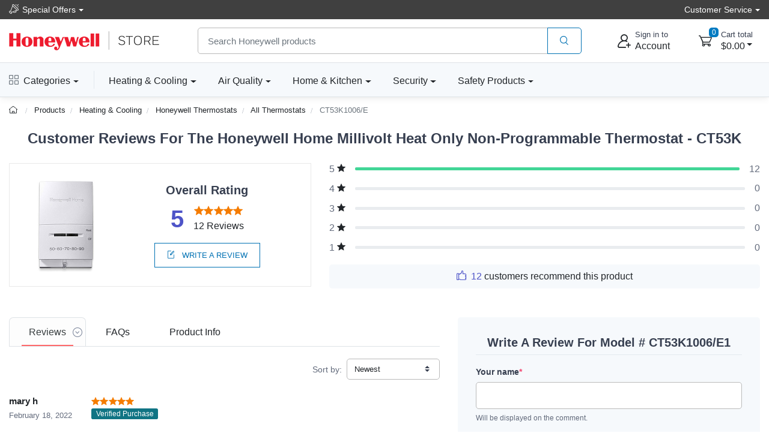

--- FILE ---
content_type: text/html; charset=UTF-8
request_url: https://www.honeywellstore.com/store/products/reviews/CT53K1006/E
body_size: 20757
content:
<!DOCTYPE html>
<html lang="en">
<head>
    
<meta charset="utf-8">
<meta name="viewport" content="width=device-width, initial-scale=1, maximum-scale=5">

<link rel="icon" sizes="48x48" type="image/x-icon" href="/favicon.ico">
<link rel="icon" type="image/png" sizes="16x16" href="/images/favicon-16.png">
<link rel="icon" type="image/png" sizes="32x32" href="/images/favicon-32.png">
<link rel="icon" type="image/png" sizes="192x192" href="/images/favicon-192.png">
<link rel="apple-touch-icon" sizes="180x180" href="/images/favicon-180.png">

<link rel="preload" href="https://fonts.googleapis.com/css?family=Rubik:300,400,500,700&display=swap" as="style">
<link rel="preload" href="/assets/css/style.min.css" as="style">

<link rel="stylesheet" href="/store/assets/css/bootstrap.min.css">
<link rel="stylesheet" media="screen" id="main-styles" href="/store/assets/css/theme.min.css?v=251204">
<link href="https://fonts.googleapis.com/css?family=Rubik:300,400,500,700&display=swap" rel="stylesheet">

<!-- Google tag (gtag.js) -->
<script async src="https://www.googletagmanager.com/gtag/js?id=G-R9FWGBT2YJ"></script>
<script nonce="">
	window.dataLayer = window.dataLayer || [];
	function gtag(){dataLayer.push(arguments);}
	gtag('js', new Date());	

	gtag('config', 'G-R9FWGBT2YJ', {
		'cookie_flags': 'SameSite=None;Secure'
	});
</script>

<link href="/manifest.json" rel="manifest"/>
<meta name="theme-color" content="#ee3124"/>
<link rel="stylesheet" media="screen" id="site-styles" href="/assets/css/style.min.css">	
    <title>CT53K1006/E1 Reviews: Honeywell Home Millivolt Heat Only…</title>
    <meta name="description" content="Customer reviews and ratings on the Honeywell Home CT53K1006 Millivolt Heat Only Thermostat, Non Programmable from Honeywell Store.">
    <meta name="keywords" content="CT53K1006/E1 reviews">
    <link rel="canonical" href="https://www.honeywellstore.com/store/products/reviews/CT53K1006/E" />
</head>

<body>


<header class="box-shadow-sm">
    <!-- Topbar-->
    <div class="topbar topbar-hcs bg-hcs">
        <div class="container">
				<div class="topbar-text text-nowrap dropdown">
					<a class="topbar-link dropdown-toggle" href="#" data-toggle="dropdown"><i class="czi-loudspeaker mt-n1"></i>Special Offers</a>
                    <ul class="dropdown-menu">
                        <li><a class="dropdown-item" href="/store/coupon-code-sale/"><i class="czi-lable text-muted mr-2"></i>10% Off Your Next Order</a></li>
						<li><a class="dropdown-item" href="/store/category/honyeywell-smart-lighting.htm"><i class="czi-delivery text-muted mr-2"></i>Free Shipping - Smart Lights</a></li>
						<li><a class="dropdown-item" href="/store/category/portable-air-conditioners.htm"><i class="czi-delivery text-muted mr-2"></i>Free Shipping - Air Conditioners</a></li>
						<li><a class="dropdown-item" href="/store/category/refrigerators.htm"><i class="czi-delivery text-muted mr-2"></i>Free Shipping - Refrigerators</a></li>
						<div class="dropdown-divider"></div>
						<div class="dropdown-item text-center"><a class="btn btn-sm btn-primary w-100" href="/store/deals/">Item's On Sale Today</a></div>
                    </ul>
                </div>
            <div class="ml-3 text-nowrap">
                <div class="topbar-text dropdown">
					<a class="topbar-link dropdown-toggle" href="#" data-toggle="dropdown"><span class="d-none d-md-inline-block">Customer Service</span><span class="d-md-none">Help</span></a>
                    <ul class="dropdown-menu dropdown-menu-right">
                        <li><a class="dropdown-item" href="/store/customer-service/order/"><i class="czi-location text-muted mr-2"></i>Order Tracking</a></li>
                        <li><a class="dropdown-item" href="/store/volume-pricing-request-form/"><i class="czi-coins text-muted mr-2"></i>Volume/Bulk Discounts</a></li>
						<li><a class="dropdown-item" href="/store/customer-service/returns-and-refunds.htm"><i class="czi-currency-exchange text-muted mr-2"></i>Return Policy</a></li>
						<li><a class="dropdown-item" href="/store/customer-service/shipping-and-delivery.htm"><i class="czi-delivery text-muted mr-2"></i>Shipping & Delivery</a></li>
						<li><a class="dropdown-item" href="/store/customer-service/sales-and-payments.htm"><i class="czi-printer text-muted mr-2"></i>Order Processing</a></li>
						<div class="dropdown-divider"></div>
						<li><a class="dropdown-item" href="/store/customer-service/contact-us.htm"><i class="czi-support text-muted mr-2"></i>Contact Us</a></li>
						<div class="dropdown-divider"></div>
						<div class="dropdown-item text-center">
							<a class="btn btn-sm btn-primary w-100" href="/store/customer-service/">Help Center</a>
						</div>
                    </ul>
                </div>
            </div>
        </div>
    </div>
    <!-- Main Bar -->
     <!-- Main Bar -->
    <div class="navbar-sticky bg-light">
        <div class="navbar navbar-expand-md navbar-light">
            <div class="container header-nav">
                <!-- Logo -->
               <a class="navbar-brand header-logo order-md-0 order-1 py-2" href="/"><img width="250" height="32" src="/images/header-logo.png" alt="the official Honeywell brand store"></a>
                <!-- Search Bar -->
                <div class="search-bar order-2">
                    <form id="frmHeaderSearch" class="input-group" method="post">
                        <input class="form-control" type="text" id="txtHeaderSearch" name="search" placeholder="Search Honeywell products">
                        <div class="input-group-append">
                            <button id="btnHeaderSearch" class="btn btn-outline-primary" type="button" aria-label="product search"><i class="czi-search"></i></button>
                        </div>
                    </form>
                </div>		
                <!-- Account/Cart -->
				<button class="navbar-toggler" type="button" data-toggle="collapse" data-target="#navbarCollapse" aria-label="expand navigation"><span class="navbar-toggler-icon"></span></button>
				<a class="navbar-tool navbar-stuck-toggler" href="#">
					<span class="navbar-tool-tooltip">Expand menu</span>
					<div class="navbar-tool-icon-box"><i class="navbar-tool-icon czi-menu"></i></div>
				</a>
				
					<button class="navbar-tool btn text-left p-0 order-3 linkLogin" type="button" aria-label="sign in to account">
						<div class="navbar-tool-icon-box"><i class="navbar-tool-icon czi-add-user"></i></div>
						<div class="navbar-tool-text ml-n1 d-none d-sm-block"><small>Sign in to</small>Account</div>
					</button>

				
				<!-- Cart Dropdown -->
				<div class="navbar-tool dropdown ml-3 ml-lg-4 d-none d-md-flex order-4" id="divCartDropdown">
					<a class="navbar-tool-icon-box dropdown-toggle" href="/store/cart/">
						<span class="navbar-tool-label cart-count">0</span>
						<i class="navbar-tool-icon czi-cart"></i>
					</a>
					<a class="navbar-tool-text ml-1" href="/store/cart/">
						<small>Cart total</small>
						<span class="cart-total">$0.00</span>
					</a>
					<!-- Cart dropdown-->
					<div class="dropdown-menu dropdown-menu-right p-0">
						<div id="divCartContents"></div>
					</div>

				</div>
            </div>
        </div>
        <div class="navbar navbar-expand-md navbar-light navbar-stuck-menu">
            <div class="container">
			<div class="collapse navbar-collapse" id="navbarCollapse">
			<!-- All Categories menu-->
			<ul class="navbar-nav mega-nav pr-lg-2 mr-lg-4 d-none d-lg-block">
				<li class="nav-item dropdown">
					<a class="nav-link hcs-hlink dropdown-toggle pl-0" href="#" data-toggle="dropdown"><i class="czi-view-grid mr-2"></i>Categories</a>
					<div class="dropdown-menu px-2 pl-0 pb-4">
						<div class="d-flex flex-wrap flex-lg-nowrap">
							<div class="mega-dropdown-column pt-4 px-3">
								<div class="widget widget-links">
									<h6 class="font-size-base">Heating & Cooling</h6>
									<ul class="widget-list">
										<li class="widget-list-item"><a class="widget-list-link" href="/store/category/fans.htm">Fans</a></li>
										<li class="widget-list-item"><a class="widget-list-link" href="/store/category/honeywell-ceiling-fans.htm">Ceiling Fans</a></li>
										<li class="widget-list-item"><a class="widget-list-link" href="/store/category/heaters.htm">Heaters</a></li>
										<li class="widget-list-item"><a class="widget-list-link" href="/store/category/thermostats.htm">Thermostats</a></li>
										<li class="widget-list-item"><a class="widget-list-link" href="/store/category/air-coolers.htm">Air Coolers</a></li>
										<li class="widget-list-item"><a class="widget-list-link" href="/store/category/portable-air-conditioners.htm">Air Conditioners</a></li>
									</ul>
								</div>
							</div>
							<div class="mega-dropdown-column pt-4 px-3">
								<div class="widget widget-links">
								  <h6 class="font-size-base">Air Quality</h6>
								  <ul class="widget-list">
									  <li class="widget-list-item"><a class="widget-list-link" href="/store/category/air-purifiers.htm">Air Purifiers</a></li>
									  <li class="widget-list-item"><a class="widget-list-link" href="/store/category/hepa-air-purifiers.htm">HEPA Air Purifiers</a></li>
									  <li class="widget-list-item"><a class="widget-list-link" href="/store/category/humidifiers.htm">Humidifiers</a></li>
									  <li class="widget-list-item"><a class="widget-list-link" href="/store/category/dehumidifiers.htm">Dehumidifiers</a></li>
								  </ul>
								</div>
							</div>
							<div class="mega-dropdown-column pt-4 px-3">
								<div class="widget widget-links">
								  <h6 class="font-size-base">Genuine Honeywell Filters</h6>
								  <ul class="widget-list">
									  <li class="widget-list-item"><a class="widget-list-link" href="/store/category/air-purifier-filters.htm">Air Purifier Filters</a></li>
									  <li class="widget-list-item"><a class="widget-list-link" href="/store/category/humidifier-filters.htm">Humidifier Filters</a></li>
									  <li class="widget-list-item"><a class="widget-list-link" href="/store/category/furnace-hvac-filters.htm">Furnace HVAC Filters</a></li>
									  <li class="widget-list-item"><a class="widget-list-link" href="/store/category/filters-and-accessories.htm">All Air Filters</a></li>
								  </ul>
								</div>
							</div>
							<div class="mega-dropdown-column p-3">
								<a class="d-block" href="/store/category/filters-and-accessories.htm"><img src="/images/header-honeywell-air-filter-replacement.jpg" alt="honeywell replacement filters" loading="lazy"></a>
							</div>
						</div>
						<div class="d-flex flex-wrap flex-lg-nowrap">
							<div class="mega-dropdown-column pt-4 px-3">
								<div class="widget widget-links">
								  <h6 class="font-size-base">Home & Kitchen</h6>
								  <ul class="widget-list">
									  <li class="widget-list-item"><a class="widget-list-link" href="/store/category/refrigerators.htm">Refrigerators</a></li>
									  <li class="widget-list-item"><a class="widget-list-link" href="/store/category/freezers.htm">Freezers</a></li>
									  <li class="widget-list-item"><a class="widget-list-link" href="/store/category/wine-cooler-refrigerators.htm">Wine Coolers</a></li>
									  <li class="widget-list-item"><a class="widget-list-link" href="/store/category/can-cooler-refrigerators.htm">Beverage Can Coolers</a></li>	  
								  </ul>
								</div>
							</div>
							<div class="mega-dropdown-column pt-4 px-3">
								<div class="widget widget-links">
								  <h6 class="font-size-base">Lighting & Bulbs</h6>
								  <ul class="widget-list">
									  <li class="widget-list-item"><a class="widget-list-link" href="/store/category/honyeywell-smart-lighting.htm">Smart Lighting</a></li>
									  <li class="widget-list-item"><a class="widget-list-link" href="/store/category/programmable-light-switch-timers.htm">Light Switch Timers</a></li>
								  </ul>
								</div>
							</div>							
							<div class="mega-dropdown-column pt-4 px-3">
								<div class="widget widget-links">
								  <h6 class="font-size-base">Generator Maintenance</h6>
								  <ul class="widget-list">
									  <li class="widget-list-item"><a class="widget-list-link" href="/store/category/standby-generator-maintenance-kits.htm">Maintenance Kits</a></li>
								  </ul>
								</div>
							</div>
							<div class="mega-dropdown-column pt-4 px-3">
								<div class="widget widget-links">
								  <h6 class="font-size-base">Floor Care</h6>
								  <ul class="widget-list">
									  <li class="widget-list-item"><a class="widget-list-link" href="/store/category/honeywell-cordless-vacuum-cleaners.htm">Cordless Vacuums</a></li>
									  <li class="widget-list-item"><a class="widget-list-link" href="/store/category/honeywell-floor-cleaners.htm">Floor Cleaners</a></li>
									  <li class="widget-list-item"><a class="widget-list-link" href="/store/category/water-alarm.htm">Water Alarms</a></li>
								  </ul>
								</div>
							</div>
						</div>
						<div class="d-flex flex-wrap flex-lg-nowrap">
							<div class="mega-dropdown-column pt-4 px-3">
								<div class="widget widget-links">
								  <h6 class="font-size-base">Safes & Shredders</h6>
								  <ul class="widget-list">
									  <li class="widget-list-item"><a class="widget-list-link" href="/store/category/cash-boxes-and-portable-security-safes.htm">Cash & Portable Safes</a></li>
									  <li class="widget-list-item"><a class="widget-list-link" href="/store/category/fire-and-water-safes.htm">Fire & Waterproof Safes</a></li>
									  <li class="widget-list-item"><a class="widget-list-link" href="/store/category/honeywell-steel-security-safes.htm">Steel Security Safes</a></li>
									  <li class="widget-list-item"><a class="widget-list-link" href="/store/category/safes.htm">All Safes</a></li>
									  <li class="widget-list-item"><a class="widget-list-link" href="/store/category/shredders.htm">Shredders</a></li>
								  </ul>
								</div>
							</div>
							<div class="mega-dropdown-column pt-4 px-3">
								<div class="widget widget-links">
								  <h6 class="font-size-base">Door Locks & Accessories</h6>
								  <ul class="widget-list">
									  <li class="widget-list-item"><a class="widget-list-link" href="/store/category/door-chimes.htm">Door Chimes</a></li>
									  <li class="widget-list-item"><a class="widget-list-link" href="/store/category/honeywell-door-hardware-doorknobs.htm">Door Knobs</a></li>
									  <li class="widget-list-item"><a class="widget-list-link" href="/store/category/honeywell-door-hardware-levers-handlesets.htm">Door Levers & Handles</a></li>
									  <li class="widget-list-item"><a class="widget-list-link" href="/store/category/door-hardware-deadbolts.htm">Deadbolts</a></li>
								  </ul>
								</div>
							</div>
							<div class="mega-dropdown-column pt-4 px-3">
								<div class="widget widget-links">
								  <h6 class="font-size-base">Safety Products</h6>
								  <ul class="widget-list">
									  <li class="widget-list-item"><a class="widget-list-link" href="/store/category/eye-protection.htm">Eye Protection</a></li>
									  <li class="widget-list-item"><a class="widget-list-link" href="/store/category/hearing-protection-earmuffs-and-earbuds.htm">Hearing Protection</a></li>
									  <li class="widget-list-item"><a class="widget-list-link" href="/store/category/head-and-face-protection-helmets-face-masks.htm">Head & Face Protection</a></li>
									  <li class="widget-list-item"><a class="widget-list-link" href="/store/category/honeywell-personal-protective-gear.htm">Personal Protective Gear</a></li>
									  <li class="widget-list-item"><a class="widget-list-link" href="/store/category/honeywell-respiratory-protection-face-masks.htm">Respiratory Protection</a></li>
									  <li class="widget-list-item"><a class="widget-list-link" href="/store/category/personal-protective-equipment-ppe-honeywell.htm">PPE & Safety Kits</a></li>
								  </ul>
								</div>
							</div>
							<div class="mega-dropdown-column pt-4 px-3">
								<div class="widget widget-links">
								  <h6 class="font-size-base">Head & Face Protection</h6>
								  <ul class="widget-list">
									  <li class="widget-list-item"><a class="widget-list-link" href="/store/category/facemasks-and-dust-masks.htm">Facemasks</a></li>
									  <li class="widget-list-item"><a class="widget-list-link" href="/store/category/safety-glasses.htm">Safety Glasses</a></li>
									  <li class="widget-list-item"><a class="widget-list-link" href="/store/category/respirators-and-gas-masks.htm">Respirators</a></li>
									  <li class="widget-list-item"><a class="widget-list-link" href="/store/category/safety-earmuffs-and-headphones.htm">Earmuffs</a></li>
								  </ul>
								</div>
							</div>
						</div>
					</div>
				</li>
				</ul>
				<!-- Top Category menu-->
				<ul class="navbar-nav product-nav">
					<li class="nav-item dropdown">
						<a class="nav-link hcs-hlink dropdown-toggle pl-md-0" href="/store/categories/heating-and-cooling.htm" data-toggle="dropdown">Heating & Cooling</a>
						<div class="dropdown-menu p-0">
							<div class="d-flex flex-wrap flex-md-nowrap">
								<div class="mega-dropdown-column p-3">
									<div class="widget widget-links">
										<ul class="widget-list">
											<li class="widget-list-item"><a class="widget-list-link" href="/store/category/fans.htm">Fans</a></li>
											<li class="widget-list-item"><a class="widget-list-link" href="/store/category/heaters.htm">Heaters</a></li>
											<li class="widget-list-item"><a class="widget-list-link" href="/store/category/thermostats.htm">Thermostats</a></li>
											<li class="widget-list-item"><a class="widget-list-link" href="/store/category/honeywell-ceiling-fans.htm">Ceiling Fans</a></li>
											<li class="widget-list-item"><a class="widget-list-link" href="/store/category/air-coolers.htm">Portable Air Coolers</a></li>
											<li class="widget-list-item"><a class="widget-list-link" href="/store/category/portable-air-conditioners.htm">Portable Air Conditioners</a></li>
										</ul>
									</div>
								</div>
								<div class="mega-dropdown-promo m-3">
									<a href="/store/products/honeywell-x8s-smart-thermostat-x8vwf7w.htm">
										<img width="250" height="195" src="/images/header-honeywell-thermostat.jpg" class="rounded" alt="honeywell home thermostat" loading="lazy">
									</a>
								</div>
							</div>
						</div>
					</li>
					<li class="nav-item dropdown">
						<a class="nav-link hcs-hlink dropdown-toggle" href="/store/categories/home-air-quality.htm" data-toggle="dropdown">Air Quality</a>
						<div class="dropdown-menu hide-h6 p-0">
							<div class="d-flex flex-wrap flex-md-nowrap">
								<div class="mega-dropdown-column p-3">
									<div class="widget widget-links">
										<h6 class="font-size-base">Air Purifiers</h6>
										<ul class="widget-list">
											<li class="widget-list-item"><a class="widget-list-link" href="/store/category/air-purifiers.htm">Air Purifiers</a></li>
											<li class="widget-list-item"><a class="widget-list-link" href="/store/category/air-purifier-filters.htm">Air Purifier Filters</a></li>
										</ul>
									</div>
									<hr/>
									<div class="widget widget-links">
										<h6 class="font-size-base">Air Filters</h6>
										<ul class="widget-list">
											<li class="widget-list-item"><a class="widget-list-link" href="/store/category/furnace-hvac-filters.htm">Furnace Filters</a></li>
										</ul>
									</div>
								</div>
								  <div class="mega-dropdown-column p-3">
									  <div class="widget widget-links">
										<h6 class="font-size-base">Humidifiers</h6>
										<ul class="widget-list">
											<li class="widget-list-item"><a class="widget-list-link" href="/store/category/humidifiers.htm">Humidifiers</a></li>
											<li class="widget-list-item"><a class="widget-list-link" href="/store/category/humidifier-filters.htm">Humidifier Filters</a></li>
										</ul>
									</div>
									<hr/> 
									<div class="widget widget-links">
										<h6 class="font-size-base">Dehumidifiers</h6>
										<ul class="widget-list">
											<li class="widget-list-item"><a class="widget-list-link" href="/store/category/dehumidifiers.htm">Dehumidifiers</a></li>
										</ul>
									</div>
								  </div>
								<div class="mega-dropdown-promo m-3">
									<a href="/store/products/designer-series-cool-mist-humidifier-hul430b.htm">
										<img width="250" height="220" src="/images/header-honeywell-cool-mist-humidifier.jpg" class="rounded" alt="honeywell humidifier and filter" loading="lazy">
									</a>										
								</div>
							</div>
						</div>
					</li>
					<li class="nav-item dropdown">
						<a class="nav-link hcs-hlink dropdown-toggle" href="#" data-toggle="dropdown">Home & Kitchen</a>
						<div class="dropdown-menu p-0">
							<div class="d-flex flex-wrap flex-md-nowrap">
								<div class="mega-dropdown-column p-3">
									<div class="widget widget-links">
										<h6 class="font-size-base">Appliances</h6>
										<ul class="widget-list">
											<li class="widget-list-item"><a class="widget-list-link" href="/store/category/refrigerators.htm">Refrigerators</a></li>
											<li class="widget-list-item"><a class="widget-list-link" href="/store/category/freezers.htm">Freezers</a></li>
											<li class="widget-list-item"><a class="widget-list-link" href="/store/category/wine-cooler-refrigerators.htm">Wine Coolers</a></li>
											<li class="widget-list-item"><a class="widget-list-link" href="/store/category/can-cooler-refrigerators.htm">Beverage Can Coolers</a></li>
											<li class="widget-list-item"><a class="widget-list-link" href="/store/category/water-alarm.htm">Water Alarms</a></li>
											<li class="widget-list-item"><a class="widget-list-link" href="/store/category/vacuums-and-floor-cleaners.htm">Vacuums</a></li>											
										</ul>
									</div>
								</div>
								<div class="mega-dropdown-promo m-3">
									<div class="widget widget-links mt-4 mt-md-0">
										<h6 class="font-size-base">Lighting & Bulbs</h6>
										<ul class="widget-list">
											<li class="widget-list-item"><a class="widget-list-link" href="/store/category/honyeywell-smart-lighting.htm">Desk & Floor Lights</a></li>
											<li class="widget-list-item"><a class="widget-list-link" href="/store/category/programmable-light-switch-timers.htm">Light Switch Timers</a></li>
										</ul>
									</div>
								</div>
								<div class="mega-dropdown-column p-3">
										<a class="d-inline-block" href="/store/products/honeywell-office-table-lamp-gray-hwt-h01g.htm">
										<img width="250" height="250" src="/images/header-honeywell-smart-lights.jpg" class="rounded" alt="honeywell desk table and floor lights" loading="lazy">
									</a>
								</div>
							</div>							
						</div>
					</li>
					<li class="nav-item dropdown">
						<a class="nav-link hcs-hlink dropdown-toggle" href="#" data-toggle="dropdown">Security</a>
						<div class="dropdown-menu dropdown-menu-right p-0">
							<div class="d-flex flex-wrap flex-md-nowrap">
								<div class="mega-dropdown-column order-lg-3 p-3">
									<div class="widget widget-links">
										<h6 class="font-size-base">Safes & Shredders</h6>
										<ul class="widget-list">
											<li class="widget-list-item"><a class="widget-list-link" href="/store/category/cash-boxes-and-portable-security-safes.htm">Cash & Portable Safes</a></li>
											<li class="widget-list-item"><a class="widget-list-link" href="/store/category/fire-and-water-safes.htm">Fire & Waterproof Safes</a></li>
											<li class="widget-list-item"><a class="widget-list-link" href="/store/category/honeywell-steel-security-safes.htm">Steel Security Safes</a></li>
											<li class="widget-list-item"><a class="widget-list-link" href="/store/category/safes.htm">All Safes</a></li>
											<li class="widget-list-item"><a class="widget-list-link" href="/store/category/shredders.htm">Shredders</a></li>	
										</ul>
									</div>
									<hr/>
									<div class="widget widget-links mt-4 mt-md-0">
									<h6 class="font-size-base">Security Lighting</h6>
										<ul class="widget-list">
											<li class="widget-list-item"><a class="widget-list-link" href="/store/category/programmable-light-switch-timers.htm">Light Switch Timers</a></li>
										</ul>
									</div>										
								</div>
								<div class="mega-dropdown-column order-lg-2 p-3">
									<div class="widget widget-links">
										<h6 class="font-size-base">Door Locks & Accessories</h6>
										<ul class="widget-list">
											<li class="widget-list-item"><a class="widget-list-link" href="/store/category/door-chimes.htm">Door Chimes</a></li>
											<li class="widget-list-item"><a class="widget-list-link" href="/store/category/honeywell-door-hardware-doorknobs.htm">Door Knobs</a></li>
											<li class="widget-list-item"><a class="widget-list-link" href="/store/category/honeywell-door-hardware-levers-handlesets.htm">Door Levers & Handles</a></li>
											<li class="widget-list-item"><a class="widget-list-link" href="/store/category/door-hardware-deadbolts.htm">Deadbolts</a></li>
										</ul>
									</div>
									<hr/>
									<div class="widget widget-links mt-4 mt-md-0">
										<h6 class="font-size-base">Backup Generators</h6>
										<ul class="widget-list">
											<li class="widget-list-item"><a class="widget-list-link" href="/store/category/standby-generator-maintenance-kits.htm">Maintenance Kits</a></li>
										</ul>
									</div>
								</div>
								<div class="mega-dropdown-promo order-lg-1 m-3">
									<a href="/store/category/fire-and-water-safes.htm">
										<img width="250" height="170" src="/images/honeywell-header-fire-and-water-safe.jpg" class="rounded" alt="honeywell fire safe" loading="lazy">
									</a>
									<hr/>
									<a href="/store/products/plug-in-wireless-doorbell-with-strobe-light-3-series-rdwl313p.htm">
										<img width="250" height="170" src="/images/honeywell-header-wifi-door-bell.jpg" class="rounded" alt="honeywell door chime bell" loading="lazy">
									</a>
								</div>
							</div>
						</div>
					</li>
					<li class="nav-item dropdown">
						<a class="nav-link hcs-hlink dropdown-toggle" href="#" data-toggle="dropdown">Safety Products</a>
						<div class="dropdown-menu dropdown-menu-right p-0">
							<div class="d-flex flex-wrap flex-md-nowrap">
								<div class="mega-dropdown-column p-3 order-lg-3">
									<div class="widget widget-links">
										<a href="/store/category/eye-protection.htm"><h6 class="font-size-base">Eye Protection</h6></a>
										<ul class="widget-list">
											<li class="widget-list-item"><a class="widget-list-link" href="/store/category/safety-glasses.htm">Safety Glasses</a></li>
											<li class="widget-list-item"><a class="widget-list-link" href="/store/category/safety-goggles.htm">Safety Googles</a></li>
											<li class="widget-list-item"><a class="widget-list-link" href="/store/category/reading-glasses.htm">Reading Glasses</a></li>
											<li class="widget-list-item"><a class="widget-list-link" href="/store/category/safety-glasses-accessories.htm">Accessories</a></li>
										</ul>
									</div>	
									<hr/>
									<div class="widget widget-links mt-4 mt-md-0">	
										<a href="/store/category/hearing-protection-earmuffs-and-earbuds.htm"><h6 class="font-size-base">Hearing Protection</h6></a>
										<ul class="widget-list">											
											<li class="widget-list-item"><a class="widget-list-link" href="/store/category/safety-earmuffs-and-headphones.htm">Earmuffs</a></li>
											<li class="widget-list-item"><a class="widget-list-link" href="/store/category/safety-earplugs.htm">Earplugs</a></li>
											<li class="widget-list-item"><a class="widget-list-link" href="/store/category/hearing-protection-accessories.htm">Accessories</a></li>
										</ul>
									</div>
								</div>
								<div class="mega-dropdown-column p-3 order-lg-2">
									<div class="widget widget-links">
										<a href="/store/category/head-and-face-protection-helmets-face-masks.htm"><h6 class="font-size-base">Head & Face Protection</h6></a>
										<ul class="widget-list">											
											<li class="widget-list-item"><a class="widget-list-link" href="/store/category/safety-faceshields.htm">Faceshields</a></li>
											<li class="widget-list-item"><a class="widget-list-link" href="/store/category/safety-helmets-and-hard-hats.htm">Hats & Helmets</a></li>
											<li class="widget-list-item"><a class="widget-list-link" href="/store/category/respirators-and-gas-masks.htm">Masks</a></li>
											<li class="widget-list-item"><a class="widget-list-link" href="/store/category/honeywell-personal-protective-gear.htm">Personal Gear</a></li>
										</ul>										
									</div>	
									<hr/>
									<div class="widget widget-links mt-4 mt-md-0">
										<a href="/store/category/honeywell-respiratory-protection-face-masks.htm"><h6 class="font-size-base">Respiratory Protection</h6></a>
										<ul class="widget-list">
											<li class="widget-list-item"><a class="widget-list-link" href="/store/category/facemasks-and-dust-masks.htm">Facemasks</a></li>
											<li class="widget-list-item"><a class="widget-list-link" href="/store/category/respirators-and-gas-masks.htm">Respirators</a></li>
											<li class="widget-list-item"><a class="widget-list-link" href="/store/category/respirator-filters-and-cartridges.htm">Respirator Filters</a></li>
											<li class="widget-list-item"><a class="widget-list-link" href="/store/category/personal-protective-equipment-ppe-honeywell.htm">PPE & Safety Kits</a></li>
										</ul>
									</div>
								</div>
								<div class="mega-dropdown-promo order-lg-1 m-3">
									<a href="/store/products/honeywell-shooting-sports-impact-series-electronic-earmuffs-r-01526.htm">
										<img width="250" height="170" src="/images/header-howard-leight-shooting-earmuff.jpg" class="rounded" alt="howard leight shooting range ear muffs" loading="lazy">
									</a>
									<hr/>
									<a href="/store/products/honeywell-performance-safety-eyewear-eye-protection-glasses-rws-51025.htm">
										<img width="250" height="170" src="/images/header-honywell-premium-safety-eyeware.jpg" class="rounded" alt="honeywell industrial safety eye ware" loading="lazy">
									</a>
								</div>							
							</div>
						</div>
					</li>
				</ul>
				</div>
			</div>
        </div>
    </div>
</header>

<div class="modal fade" id="dlgLogin" tabindex="-1" role="dialog">
    <div class="modal-dialog modal-dialog-centered" role="document">
        <div class="modal-content">
            <div class="modal-header">
                <ul class="nav nav-tabs card-header-tabs" role="tablist" aria-label="Account sign in or sign up">
                    <li class="nav-item">
                        <a class="nav-link active" href="#frmLogin" data-toggle="tab" role="tab" aria-selected="true" aria-controls="frmLogin">
                            <i class="czi-unlocked mr-2 mt-n1"></i>Sign in
                        </a>
                    </li>
                    <li class="nav-item">
                        <a class="nav-link" href="#divAccountInfo" data-toggle="tab" role="tab" aria-selected="false" aria-controls="divAccountInfo">
                            <i class="czi-add-user mr-2 mt-n1"></i>Info
                        </a>
                    </li>
                </ul>
                <button class="close" type="button" data-dismiss="modal" aria-label="Close">
                    <span aria-hidden="true">&times;</span>
                </button>
            </div>

            <div class="modal-body tab-content py-4">
                <form class="needs-validation tab-pane fade show active" novalidate id="frmLogin" role="tabpanel">
                    <div class="form-group">
                        <label for="txtLoginEmail">Email address</label>
                        <input class="form-control" type="email" id="txtLoginEmail" name="e" required autocomplete="username">
                        <div class="invalid-feedback">Please enter a valid email address.</div>
                    </div>
                    <div class="form-group hideForgot">
                        <label for="txtLoginPass">Password</label>
                        <div class="password-toggle">
                            <input class="form-control" type="password" id="txtLoginPass" name="p" required autocomplete="current-password">
                            <label class="password-toggle-btn">
                                <input class="custom-control-input" type="checkbox" name="show-password-toggle"><i class="czi-eye password-toggle-indicator"></i><span class="sr-only">Show password</span>
                            </label>
                        </div>
                    </div>
                    <div class="hideForgot">
                        <div class="form-group d-flex flex-wrap justify-content-between">
                            <div class="custom-control custom-checkbox mb-2">
                                <input class="custom-control-input" type="checkbox" id="si-remember">
                                <label class="custom-control-label" for="si-remember">Remember me</label>
                            </div>
                            <button id="linkForgot" class="btn btn-link font-size-sm p-0 mb-2" type="button">Forgot password?</button>
                        </div>
                    </div>
                    <div id="divLoginForgotPass" class="alert alert-warning d-none">
                        Enter your Email address above, and we will send you an email with a link to reset your password.
                    </div>
                    <input class="noseeum" autocomplete="off" type="text" name="url" aria-label="not in use" tabindex="-1">
                    <div id="divLoginError" class="alert alert-danger m-b-0 d-none"></div>
                    <button id="btnLogin" class="btn btn-primary btn-block btn-shadow" type="button">Sign in</button>
                    <button id="btnResetPass" class="btn btn-primary btn-block btn-shadow d-none" type="button">Send Email</button>
                </form>

                <div class="tab-pane font-size-md fade" id="divAccountInfo" role="tabpanel">
					<div class="h6">Creating an account is easy:</div>
					<p>When checking out, simply select the "New Customer" option. All you need to get started is a valid email address and a secure password of your choosing. After your purchase is complete, your account will be created, and you will immediately gain all the benefits of being an account holder. If you have previously placed an order with us as a guest, you can try using the "Forgot Password" feature under the "Sign In" tab.</p>
					<div class="h6">Benefits of having an account:</div>
					<ul>
						<li>Real-time status updates on all your orders and returns.</li>
						<li>Ability to view detailed order history.</li>
						<li>Eligibility to enroll in subscription items for recurring discounts.</li>
						<li>Access to more store features and quicker customer support.</li>
						<li>Connection to a dedicated sales representative if placing bulk orders.</li>
					</ul>
					<hr>
					<div class="h6">Manage your account settings:</div>
						<ul>
							<li>Update your email address and password.</li>
							<li>Unsubscribe from email promotions.</li>
							<li>Manage item subscriptions.</li>
							<li>Delete your account and remove your information.</li>
						</ul>
					<div class="cs-alert">We respect your privacy and are committed to protecting any personal information you may provide us through our Website. View our <a href="/store/privacy-policy/">privacy policy</a> for more info.</div>
                </div>
            </div>
        </div>
    </div>
</div>
<div class="breadcrumb-nav" aria-label="breadcrumb">
	<div class="container">
		<ul class="breadcrumb container" id="crumbs">
			<li class="breadcrumb-item">
				<a href="/" title="Return to Home"><i class="czi-home"></i></a>
			</li>
			<li class="breadcrumb-item" id="breadcrumb_trail">
				<a href="/store/categories/honeywell-products.htm" title="">Products</a>
			</li>
			<li class="breadcrumb-item" id="">
				<a href="/store/categories/heating-and-cooling.htm" title="">Heating &amp; Cooling</a>
			</li><li class="breadcrumb-item" id="">
				<a href="/store/categories/home-thermostats.htm" title="">Honeywell Thermostats</a>
			</li><li class="breadcrumb-item" id="">
				<a href="/store/category/thermostats.htm" title="">All Thermostats</a>
			</li><li class="breadcrumb-item active" aria-current="page">
				<a id="breadcrumb_thispage" href="/store/products/honeywell-standard-millivolt-heat-manual-thermostat.htm" title="">CT53K1006/E</a>
			</li>
		</ul>
	</div>	
</div>
<div class="container page-content">
	<h1 class="h3 text-center mb-4">Customer Reviews For The Honeywell Home Millivolt Heat Only Non-Programmable Thermostat - CT53K</h1>

	<div id="reviews">
		<div class="row justify-content-center align-items-center">
			<div class="col-sm-7 col-md-6 col-lg-5 mb-4">
				<div class="card justify-content-center">
					<div class="row card-body no-gutters align-items-center text-center p-2 p-md-3">
						<div class="col-4 my-2">
							<a href="https://www.honeywellstore.com/store/products/honeywell-standard-millivolt-heat-manual-thermostat.htm">
								<img width="170" height="170" src="/store/images/products/thumbnails/honeywell-yct53k1003-standard-millivolt-heat-manual-thermostat.jpg" alt="CT53K1006/E reviews">
							</a>
						</div>
						<div class="col-8 my-2">		
							<h2 class="h5">Overall Rating</h2>
							<div class="d-flex align-items-center justify-content-center">
								<div class="h1 text-accent mb-0 mr-3" style="font-size:2.5rem;">
									5								</div>
								<div class="d-inline-block">
									<div class="starqueue"><span class="fa fa-star czi-star-filled" aria-hidden="true"></span><span class="fa fa-star czi-star-filled" aria-hidden="true"></span><span class="fa fa-star czi-star-filled" aria-hidden="true"></span><span class="fa fa-star czi-star-filled" aria-hidden="true"></span><span class="fa fa-star czi-star-filled" aria-hidden="true"></span></div>
									<div class="">12 Reviews</div>
								</div>	
							</div>	
							<div class="mt-3">
								<a href="#wreview" class="btn btn-sm btn-outline-primary"><i class="czi-edit mr-2"></i> Write a review</a>
							</div>
						</div>
					</div>
				</div>
			</div>
			<div class="col-sm-5 col-md-6 col-lg-7 mb-4">
				<div class="d-flex align-items-center mb-2">
					<div class="text-nowrap mr-3">
						<span class="d-inline-block align-middle text-muted">5</span><i class="czi-star-filled font-size-sm ml-1"></i>
					</div>
					<div class="w-100">
						<div class="progress" style="height: 5px;">
							<div class="progress-bar bg-success" role="progressbar" aria-label="5 Star Review Count" aria-valuemin="0" aria-valuemax="100"
								 style="width: 100%;" aria-valuenow="100"></div>
						</div>
					</div><span class="text-muted ml-3">12</span>
				</div>
				<div class="d-flex align-items-center mb-2">
					<div class="text-nowrap mr-3">
						<span class="d-inline-block align-middle text-muted">4</span><i class="czi-star-filled font-size-sm ml-1"></i>
					</div>
					<div class="w-100">
						<div class="progress" style="height: 5px;">
							<div class="progress-bar" role="progressbar" aria-label="4 Star Review Count" aria-valuemin="0" aria-valuemax="100"
								 style="width: 0%; background-color: #a7e453;" aria-valuenow="0"></div>
						</div>
					</div><span class="text-muted ml-3">0</span>
				</div>
				<div class="d-flex align-items-center mb-2">
					<div class="text-nowrap mr-3">
						<span class="d-inline-block align-middle text-muted">3</span><i class="czi-star-filled font-size-sm ml-1"></i>
					</div>
					<div class="w-100">
						<div class="progress" style="height: 5px;">
							<div class="progress-bar" role="progressbar" aria-label="3 Star Review Count" aria-valuemin="0" aria-valuemax="100"
								 style="width: 0%; background-color: #ffda75;" aria-valuenow="0"></div>
						</div>
					</div><span class="text-muted ml-3">0</span>
				</div>
				<div class="d-flex align-items-center mb-2">
					<div class="text-nowrap mr-3">
						<span class="d-inline-block align-middle text-muted">2</span><i class="czi-star-filled font-size-sm ml-1"></i>
					</div>
					<div class="w-100">
						<div class="progress" style="height: 5px;">
							<div class="progress-bar" role="progressbar" aria-label="2 Star Review Count" aria-valuemin="0" aria-valuemax="100"
								 style="width: 0%; background-color: #fea569;" aria-valuenow="0"></div>
						</div>
					</div><span class="text-muted ml-3">0</span>
				</div>
				<div class="d-flex align-items-center mb-3">
					<div class="text-nowrap mr-3">
						<span class="d-inline-block align-middle text-muted">1</span><i class="czi-star-filled font-size-sm ml-1"></i>
					</div>
					<div class="w-100">
						<div class="progress" style="height: 5px;">
							<div class="progress-bar bg-danger" role="progressbar" aria-label="1 Star Review Count" aria-valuemin="0" aria-valuemax="100"
								 style="width: 0%;" aria-valuenow="0"></div>
						</div>
					</div><span class="text-muted ml-3">0</span>
				</div>
				<div class="text-center bg-secondary p-2 rounded-lg"><span class="text-accent"><i class="czi-thumb-up mr-2"></i>12</span> customers recommend this product</div>
			</div>
		</div>
		<div class="row justify-content-center mt-4">
			<div class="col-md-7">
								<ul class="nav product-tabs nav-tabs" role="tablist">
					<li class="nav-item" role="tab">
						<a href="#TabReviews" class="nav-link active" data-toggle="tab">Reviews</a>
					</li>
										<li class="nav-item" role="tab">
						<a href="#TabFaqs" class="nav-link" data-toggle="tab">FAQs</a>
					</li>
										<li class="nav-item" role="tab">
						<a href="#TabProductinfo" class="nav-link" data-toggle="tab"><span class="d-none d-sm-inline">Product</span> Info</a>
					</li>
				</ul>
				<div class="tab-content">
					<div class="tab-pane fade show active" id="TabReviews" role="tabpanel">
						<div class="d-flex justify-content-end pb-4">
							<div class="form-inline flex-nowrap">
								<label class="text-muted text-nowrap mr-2 d-none d-sm-block" for="selSort">Sort by:</label>
								<select class="custom-select custom-select-sm" id="selSort">
									<option value="new">Newest</option>
									<option value="old">Oldest</option>
									<option value="verif">Verified Purchases</option>
									<option value="high">High rating</option>
									<option value="low">Low rating</option>
								</select>
							</div>
						</div>
						<div id="divReviews">
						
<div class="product-review pb-4 mb-4 border-bottom">
    <div class="d-flex align-items-center mb-3">
        <div class="media media-ie-fix align-items-center mr-4 pr-2">
            <div class="media-body">
                <div class="font-size-md font-weight-bold">mary h</div>
                <span class="font-size-ms text-muted">February 18, 2022</span>
            </div>
        </div>
        <div>
            <div class="star-rating starqueue">
                <span class="fa fa-star czi-star-filled" aria-hidden="true"></span><span class="fa fa-star czi-star-filled" aria-hidden="true"></span><span class="fa fa-star czi-star-filled" aria-hidden="true"></span><span class="fa fa-star czi-star-filled" aria-hidden="true"></span><span class="fa fa-star czi-star-filled" aria-hidden="true"></span>            </div>
            <div>
                				<span class="badge badge-info align-top mr-2">Verified Purchase</span>
                			</div>
        </div>
    </div>
	<div class="font-size-md font-weight-bold mb-2"></div>
    <p class="font-size-md mb-2">It worked great for our  Stardance Natural Vent  Gas   Heater
</p>

    </div>


<div class="product-review pb-4 mb-4 border-bottom">
    <div class="d-flex align-items-center mb-3">
        <div class="media media-ie-fix align-items-center mr-4 pr-2">
            <div class="media-body">
                <div class="font-size-md font-weight-bold">Brion Narimatsu</div>
                <span class="font-size-ms text-muted">January 31, 2021</span>
            </div>
        </div>
        <div>
            <div class="star-rating starqueue">
                <span class="fa fa-star czi-star-filled" aria-hidden="true"></span><span class="fa fa-star czi-star-filled" aria-hidden="true"></span><span class="fa fa-star czi-star-filled" aria-hidden="true"></span><span class="fa fa-star czi-star-filled" aria-hidden="true"></span><span class="fa fa-star czi-star-filled" aria-hidden="true"></span>            </div>
            <div>
                				<span class="badge badge-info align-top mr-2">Verified Purchase</span>
                			</div>
        </div>
    </div>
	<div class="font-size-md font-weight-bold mb-2">Honeywell CT53K1006/E Standard Millivolt Heat Manual Thermostat</div>
    <p class="font-size-md mb-2">Instructions easy to follow. Product looks good and works verry well.</p>

    </div>


<div class="product-review pb-4 mb-4 border-bottom">
    <div class="d-flex align-items-center mb-3">
        <div class="media media-ie-fix align-items-center mr-4 pr-2">
            <div class="media-body">
                <div class="font-size-md font-weight-bold">Santo Carbonaro</div>
                <span class="font-size-ms text-muted">November 30, 2020</span>
            </div>
        </div>
        <div>
            <div class="star-rating starqueue">
                <span class="fa fa-star czi-star-filled" aria-hidden="true"></span><span class="fa fa-star czi-star-filled" aria-hidden="true"></span><span class="fa fa-star czi-star-filled" aria-hidden="true"></span><span class="fa fa-star czi-star-filled" aria-hidden="true"></span><span class="fa fa-star czi-star-filled" aria-hidden="true"></span>            </div>
            <div>
                				<span class="badge badge-info align-top mr-2">Verified Purchase</span>
                			</div>
        </div>
    </div>
	<div class="font-size-md font-weight-bold mb-2">Excellent Product</div>
    <p class="font-size-md mb-2">I tried several big box stores and no luck. Finally found what I needed and my gas fireplace was operating 10 minutes after it got here.</p>

    </div>


<div class="product-review pb-4 mb-4 border-bottom">
    <div class="d-flex align-items-center mb-3">
        <div class="media media-ie-fix align-items-center mr-4 pr-2">
            <div class="media-body">
                <div class="font-size-md font-weight-bold">Walter Hynson</div>
                <span class="font-size-ms text-muted">September 22, 2020</span>
            </div>
        </div>
        <div>
            <div class="star-rating starqueue">
                <span class="fa fa-star czi-star-filled" aria-hidden="true"></span><span class="fa fa-star czi-star-filled" aria-hidden="true"></span><span class="fa fa-star czi-star-filled" aria-hidden="true"></span><span class="fa fa-star czi-star-filled" aria-hidden="true"></span><span class="fa fa-star czi-star-filled" aria-hidden="true"></span>            </div>
            <div>
                				<span class="badge badge-info align-top mr-2">Verified Purchase</span>
                			</div>
        </div>
    </div>
	<div class="font-size-md font-weight-bold mb-2">pellet stove thermostat</div>
    <p class="font-size-md mb-2">I ordered the unit from honeywell as an add on to my existing pellet stove as we had been using the manual controls which drove me crazy,The install was very easy however the instructions were just a little bit off as there is no antipacitor in this model which was reason to call the help line however my pellet stove dealer set me right none needed and the unit is installed and working fine.</p>

    </div>


<div class="product-review pb-4 mb-4 border-bottom">
    <div class="d-flex align-items-center mb-3">
        <div class="media media-ie-fix align-items-center mr-4 pr-2">
            <div class="media-body">
                <div class="font-size-md font-weight-bold">Valerii Lozytskyi</div>
                <span class="font-size-ms text-muted">January 20, 2020</span>
            </div>
        </div>
        <div>
            <div class="star-rating starqueue">
                <span class="fa fa-star czi-star-filled" aria-hidden="true"></span><span class="fa fa-star czi-star-filled" aria-hidden="true"></span><span class="fa fa-star czi-star-filled" aria-hidden="true"></span><span class="fa fa-star czi-star-filled" aria-hidden="true"></span><span class="fa fa-star czi-star-filled" aria-hidden="true"></span>            </div>
            <div>
                				<span class="badge badge-info align-top mr-2">Verified Purchase</span>
                			</div>
        </div>
    </div>
	<div class="font-size-md font-weight-bold mb-2">Great item!</div>
    <p class="font-size-md mb-2">Fast delivery and helpful customer service!</p>

    </div>


<div class="product-review pb-4 mb-4 border-bottom">
    <div class="d-flex align-items-center mb-3">
        <div class="media media-ie-fix align-items-center mr-4 pr-2">
            <div class="media-body">
                <div class="font-size-md font-weight-bold">Don Cook</div>
                <span class="font-size-ms text-muted">November 26, 2019</span>
            </div>
        </div>
        <div>
            <div class="star-rating starqueue">
                <span class="fa fa-star czi-star-filled" aria-hidden="true"></span><span class="fa fa-star czi-star-filled" aria-hidden="true"></span><span class="fa fa-star czi-star-filled" aria-hidden="true"></span><span class="fa fa-star czi-star-filled" aria-hidden="true"></span><span class="fa fa-star czi-star-filled" aria-hidden="true"></span>            </div>
            <div>
                				<span class="badge badge-info align-top mr-2">Verified Purchase</span>
                			</div>
        </div>
    </div>
	<div class="font-size-md font-weight-bold mb-2">Replacement thermostat</div>
    <p class="font-size-md mb-2">Easy to use, was a replacement for my other thermostat that the cover was removed from wall and chewed up by my pooch. I now have a protective cover over the new Honeywell</p>

    </div>


<div class="product-review pb-4 mb-4 border-bottom">
    <div class="d-flex align-items-center mb-3">
        <div class="media media-ie-fix align-items-center mr-4 pr-2">
            <div class="media-body">
                <div class="font-size-md font-weight-bold">Francis Landry</div>
                <span class="font-size-ms text-muted">November 14, 2019</span>
            </div>
        </div>
        <div>
            <div class="star-rating starqueue">
                <span class="fa fa-star czi-star-filled" aria-hidden="true"></span><span class="fa fa-star czi-star-filled" aria-hidden="true"></span><span class="fa fa-star czi-star-filled" aria-hidden="true"></span><span class="fa fa-star czi-star-filled" aria-hidden="true"></span><span class="fa fa-star czi-star-filled" aria-hidden="true"></span>            </div>
            <div>
                				<span class="badge badge-info align-top mr-2">Verified Purchase</span>
                			</div>
        </div>
    </div>
	<div class="font-size-md font-weight-bold mb-2">So far so good</div>
    <p class="font-size-md mb-2">The thermostat I ordered works fine so far. Very satisfied thank you.</p>

    </div>


<div class="product-review pb-4 mb-4 border-bottom">
    <div class="d-flex align-items-center mb-3">
        <div class="media media-ie-fix align-items-center mr-4 pr-2">
            <div class="media-body">
                <div class="font-size-md font-weight-bold">Raymond Braun</div>
                <span class="font-size-ms text-muted">December 14, 2018</span>
            </div>
        </div>
        <div>
            <div class="star-rating starqueue">
                <span class="fa fa-star czi-star-filled" aria-hidden="true"></span><span class="fa fa-star czi-star-filled" aria-hidden="true"></span><span class="fa fa-star czi-star-filled" aria-hidden="true"></span><span class="fa fa-star czi-star-filled" aria-hidden="true"></span><span class="fa fa-star czi-star-filled" aria-hidden="true"></span>            </div>
            <div>
                				<span class="badge badge-info align-top mr-2">Verified Purchase</span>
                			</div>
        </div>
    </div>
	<div class="font-size-md font-weight-bold mb-2">Camp Cabins</div>
    <p class="font-size-md mb-2">Work well with our units!! Thanks!</p>

    </div>


<div class="product-review pb-4 mb-4 border-bottom">
    <div class="d-flex align-items-center mb-3">
        <div class="media media-ie-fix align-items-center mr-4 pr-2">
            <div class="media-body">
                <div class="font-size-md font-weight-bold">William Henriksen</div>
                <span class="font-size-ms text-muted">December 10, 2018</span>
            </div>
        </div>
        <div>
            <div class="star-rating starqueue">
                <span class="fa fa-star czi-star-filled" aria-hidden="true"></span><span class="fa fa-star czi-star-filled" aria-hidden="true"></span><span class="fa fa-star czi-star-filled" aria-hidden="true"></span><span class="fa fa-star czi-star-filled" aria-hidden="true"></span><span class="fa fa-star czi-star-filled" aria-hidden="true"></span>            </div>
            <div>
                				<span class="badge badge-info align-top mr-2">Verified Purchase</span>
                			</div>
        </div>
    </div>
	<div class="font-size-md font-weight-bold mb-2">Fireplace thermostat</div>
    <p class="font-size-md mb-2">First the packaging from Honeywell is outstanding. Everything is in the box, mounting hardware, instructions, and product.  Honeywell delivers.</p>

    </div>


<div class="product-review pb-4 mb-4 border-bottom">
    <div class="d-flex align-items-center mb-3">
        <div class="media media-ie-fix align-items-center mr-4 pr-2">
            <div class="media-body">
                <div class="font-size-md font-weight-bold">William Shovar</div>
                <span class="font-size-ms text-muted">March 11, 2017</span>
            </div>
        </div>
        <div>
            <div class="star-rating starqueue">
                <span class="fa fa-star czi-star-filled" aria-hidden="true"></span><span class="fa fa-star czi-star-filled" aria-hidden="true"></span><span class="fa fa-star czi-star-filled" aria-hidden="true"></span><span class="fa fa-star czi-star-filled" aria-hidden="true"></span><span class="fa fa-star czi-star-filled" aria-hidden="true"></span>            </div>
            <div>
                				<span class="badge badge-info align-top mr-2">Verified Purchase</span>
                			</div>
        </div>
    </div>
	<div class="font-size-md font-weight-bold mb-2">Great thermostat</div>
    <p class="font-size-md mb-2">We purchased this thermostat to replace a Braeburn millivolt thermostat piece of junk that came with our Hearthstone gas stove.  This thermostat is wonderful and wouldn't have any other.  Thank you.</p>

    </div>


<div class="product-review pb-4 mb-4 border-bottom">
    <div class="d-flex align-items-center mb-3">
        <div class="media media-ie-fix align-items-center mr-4 pr-2">
            <div class="media-body">
                <div class="font-size-md font-weight-bold">Frank Oberlies</div>
                <span class="font-size-ms text-muted">October 28, 2016</span>
            </div>
        </div>
        <div>
            <div class="star-rating starqueue">
                <span class="fa fa-star czi-star-filled" aria-hidden="true"></span><span class="fa fa-star czi-star-filled" aria-hidden="true"></span><span class="fa fa-star czi-star-filled" aria-hidden="true"></span><span class="fa fa-star czi-star-filled" aria-hidden="true"></span><span class="fa fa-star czi-star-filled" aria-hidden="true"></span>            </div>
            <div>
                				<span class="badge badge-info align-top mr-2">Verified Purchase</span>
                			</div>
        </div>
    </div>
	<div class="font-size-md font-weight-bold mb-2"></div>
    <p class="font-size-md mb-2">Worked very well</p>

    </div>


<div class="product-review pb-4 mb-4 border-bottom">
    <div class="d-flex align-items-center mb-3">
        <div class="media media-ie-fix align-items-center mr-4 pr-2">
            <div class="media-body">
                <div class="font-size-md font-weight-bold">MATTHEW MCNAMARA</div>
                <span class="font-size-ms text-muted">October 19, 2016</span>
            </div>
        </div>
        <div>
            <div class="star-rating starqueue">
                <span class="fa fa-star czi-star-filled" aria-hidden="true"></span><span class="fa fa-star czi-star-filled" aria-hidden="true"></span><span class="fa fa-star czi-star-filled" aria-hidden="true"></span><span class="fa fa-star czi-star-filled" aria-hidden="true"></span><span class="fa fa-star czi-star-filled" aria-hidden="true"></span>            </div>
            <div>
                				<span class="badge badge-info align-top mr-2">Verified Purchase</span>
                			</div>
        </div>
    </div>
	<div class="font-size-md font-weight-bold mb-2">Millivolt Thermostat</div>
    <p class="font-size-md mb-2">The perfect thermostat to regulate my gas fireplace stove.  No frills, heat only, but just what I needed.</p>

    </div>

						</div>
						<div id="divMore"></div>
											</div>
										<div class="tab-pane fade" id="TabFaqs" role="tabpanel">
													<div class="border-bottom pb-3 mb-4">
								<div class="d-flex align-items-center mb-2"><i class="czi-message mr-2"></i><strong>How do I reset my Honeywell Thermostat?</strong></div>
								<div class="ml-3"><p>There isn't a universal reset for all Honeywell Non-Programmable Thermostats. The process will vary depending on the specific thermostat. However, here are the two most common methods:</p>
<p><strong>Method 1: Power Cycle Reset</strong></p>
<ul>
<li>Turn off the power<strong>:</strong> This can be done by flipping the breaker that controls your HVAC system, or by removing the batteries from the thermostat (if battery-powered).</li>
</ul>
<ul>
<li>Hold the reset button (if present): Some non-programmable Honeywell Thermostats have a dedicated reset button, usually located near the display or behind a cover panel. If your model has one, hold it down for about 5-10 seconds while the power is off.</li>
</ul>
<ul>
<li>Restore power: Turn the breaker back on or reinsert the batteries.</li>
</ul>
<p><strong>Method 2: Menu Reset (for some models)</strong></p>
<ul>
<li>Check your thermostat for a "Menu" button. Not all Honeywell Non-Programmable Thermostats will have one.</li>
</ul>
<ul>
<li>If present, press and hold the "Menu" button. While holding it, navigate through the options (if any) until you find a "Reset" function. This might involve pressing arrow buttons.</li>
</ul>
<ul>
<li>Select "Reset" and confirm the prompt (if applicable).</li>
</ul></div>
							</div>	
											</div>
										<div class="tab-pane fade" id="TabProductinfo" role="tabpanel">
						<p><strong>Compact and Convenient: Honeywell Heat-Only Thermostat</strong></p>
<p>This non-programmable, heat-only thermostat offers simple and reliable temperature control. Designed for easy installation and use, it features precise temperature settings. Compatible with 750 millivolt heating systems like floor fireplaces and wall furnaces, this manual thermostat is a quiet and mercury-free option for basic heating needs.</p>
<p><strong>Simple Operation</strong></p>
<p>Precise temperature control with a clear dial allows for easy adjustments.</p>
<p><strong>Quick Installation</strong></p>
<p>Hassle-free setup with just two wires, this heat only thermostat is easy to install.</p>
<p><strong>Quiet Performance</strong></p>
<p>Enjoy a peaceful environment without disruptive thermostat clicks.</p>
<p><strong>Wide Compatibility</strong></p>
<p>This non-programmable thermostat works with various 750 millivolt heating systems, including floor fireplaces and wall furnaces.</p>
<p><strong>Mercury-free</strong></p>
<p>Safe and environmentally friendly, this manual thermostat doesn&rsquo;t use mercury.</p>					</div>
				</div>

							</div>	
			<div class="col-md-5 my-2 py-4 mt-md-0 pt-md-0" id="wreview">
				<div class="bg-secondary py-grid-gutter px-grid-gutter rounded-lg">
					<h3 class="h5 text-center border-bottom pb-2 mb-3">Write A Review For Model # CT53K1006/E1</h3>
					<form id="frmReview" class="needs-validation" novalidate>
						<input type="hidden" name="id" value="17603">
						<div class="form-group">
							<label for="review-name">Your name<span class="text-danger">*</span></label>
							<input class="form-control" name="author" required id="review-name" maxlength="50" autocomplete="name">
							<div class="invalid-feedback">Please enter your name!</div>
							<small class="form-text text-muted">Will be displayed on the comment.</small>
						</div>
						<div class="form-group">
							<label for="review-email">Your email<span class="text-danger">*</span></label>
							<input class="form-control" type="email" name="email" required id="review-email" maxlength="80" autocomplete="email">
							<div class="invalid-feedback">Please provide valid email address!</div>
							<small class="form-text text-muted">Used for verification only.</small>
						</div>
						<div class="form-group">
							<label for="review-rating">Rating<span class="text-danger">*</span></label>
							<select class="custom-select" name="rating" required id="review-rating">
								<option value="">Choose rating</option>
								<option value="5">5 stars</option>
								<option value="4">4 stars</option>
								<option value="3">3 stars</option>
								<option value="2">2 stars</option>
								<option value="1">1 star</option>
							</select>
							<div class="invalid-feedback">Please choose rating!</div>
						</div>
						<div class="form-group">
							<label for="review-title">Review Title<span class="text-danger">*</span></label>
							<input class="form-control" name="title" required id="review-title" maxlength="100">
							<div class="invalid-feedback">Please enter a title for your review!</div>
						</div>
						<div class="form-group">
							<label for="review-text">Your Review<span class="text-danger">*</span></label>
							<textarea class="form-control" name="review" rows="6" required id="review-text" minlength="25"></textarea>
							<div class="invalid-feedback">Please write a review!</div>
							<small class="form-text text-muted">Your review must be at least 25 characters.</small>
						</div>
						<input class="noseeum" autocomplete="off" type="text" name="url" aria-label="not in use" maxlength="50" tabindex="-1">

						<button id="btnSaveReview" class="btn btn-primary btn-block" type="button">Submit a Review</button>
					</form>

					<div id="divResults" class="alert alert-success d-none">Your review has been submitted, thank you for taking the time to write a review!</div>
				</div>	
				<div class="text-center mt-5">
					<a class="btn btn-outline-primary" href="https://www.honeywellstore.com/store/products/honeywell-standard-millivolt-heat-manual-thermostat.htm"><i class="czi-reply mr-2"></i>Back To Product Page</a>
				</div>	
			</div>
		</div>		
	</div>	
	<div class="mt-5" style="max-height:600px;overflow:hidden;">
		<h3 class='py-3 border-bottom border-top'>Products In This Category</h3><div class='owl-carousel owl-theme-p cart-sizeowl owl-loaded owl-drag'><div class="item">
	<div class="owl-img-container">
		<a href="/store/products/honeywell-wifi-smart-thermostat-rth9585wf1004.htm" title="View info for Honeywell Home Wi-Fi Smart Color 7 Day Programmable Thermostat - RTH9585WF">
			<img width="200" height="200" class="owl-main-img owl-lazy" alt="Honeywell Home Wi-Fi Smart Color 7 Day Programmable Thermostat - RTH9585WF"
				 data-src="/store/images/products/thumbnails/rth9585wf1004-wifi-smart-programmable-thermostat.jpg" src="/store/images/products/thumbnails/rth9585wf1004-wifi-smart-programmable-thermostat.jpg" />
		</a>
		<button class="quick-view btn btn-square" type="button" data-id="19182" data-url="/store/products/honeywell-wifi-smart-thermostat-rth9585wf1004.htm" data-title="Honeywell Home Wi-Fi Smart Color 7 Day Programmable Thermostat - RTH9585WF">
			<i class="czi-eye align-middle mr-1"></i>Quick view
		</button>
	</div>	
    <div class="owl-title-text">
        <a href="/store/products/honeywell-wifi-smart-thermostat-rth9585wf1004.htm" title="View info for Honeywell Home Wi-Fi Smart Color 7 Day Programmable Thermostat - RTH9585WF">
            Honeywell Home Wi-Fi Smart Color 7 Day Programmable Thermostat - RTH9585WF        </a>
    </div>
	<div class="d-flex align-items-center">
		<div class="product-line mr-2">MPN: RTH9585WF1004/W</div>
		            <a class="star-rating" href="/store/products/reviews/RTH9585WF1004">
                <span class="fa fa-star czi-star-filled" aria-hidden="true"></span><span class="fa fa-star czi-star-filled" aria-hidden="true"></span><span class="fa fa-star czi-star-filled" aria-hidden="true"></span><span class="fa fa-star czi-star-filled" aria-hidden="true"></span><span class="fa fa-star-half czi-star-half" aria-hidden="true"></span>                (19)
            </a>		
        	</div>	
	
	<div class="d-flex align-items-center">
		<span class="text-price font-size-lg mr-3">
			$179.99		</span>
					
			<span class="text-sale font-size-sm">
				Save: $50.00			</span>		
			</div>
</div><div class="item">
	<div class="owl-img-container">
		<a href="/store/products/honeywell-x8s-smart-thermostat-with-room-sensor-x8vwf10b.htm" title="View info for Honeywell Home X8S Smart Thermostat with Room Sensor, Black">
			<img width="200" height="200" class="owl-main-img owl-lazy" alt="Honeywell Home X8S Smart Thermostat with Room Sensor, Black"
				 data-src="/store/images/products/thumbnails/x8vwf10b-honeywell-x8s-smart-thermostat-with-room-sensor.jpg" src="/store/images/products/thumbnails/x8vwf10b-honeywell-x8s-smart-thermostat-with-room-sensor.jpg" />
		</a>
		<button class="quick-view btn btn-square" type="button" data-id="22227" data-url="/store/products/honeywell-x8s-smart-thermostat-with-room-sensor-x8vwf10b.htm" data-title="Honeywell Home X8S Smart Thermostat with Room Sensor, Black">
			<i class="czi-eye align-middle mr-1"></i>Quick view
		</button>
	</div>	
    <div class="owl-title-text">
        <a href="/store/products/honeywell-x8s-smart-thermostat-with-room-sensor-x8vwf10b.htm" title="View info for Honeywell Home X8S Smart Thermostat with Room Sensor, Black">
            Honeywell Home X8S Smart Thermostat with Room Sensor, Black        </a>
    </div>
	<div class="d-flex align-items-center">
		<div class="product-line mr-2">MPN: X8VWF10B/W</div>
			</div>	
	
	<div class="d-flex align-items-center">
		<span class="text-price font-size-lg mr-3">
			$249.99		</span>
					
			<span class="text-sale font-size-sm">
				Save: $80.00			</span>		
			</div>
</div><div class="item">
	<div class="owl-img-container">
		<a href="/store/products/honeywell-home-t9-wifi-smart-thermostat-with-sensor-rcht9610wfsw2003.htm" title="View info for Honeywell Home T9 Wi-Fi Smart Thermostat with Smart Room Sensor">
			<img width="200" height="200" class="owl-main-img owl-lazy" alt="Honeywell Home T9 Wi-Fi Smart Thermostat with Smart Room Sensor"
				 data-src="/store/images/products/thumbnails/rcht9610wfsw2003w-honeywell-home-t9-smart-thermostat-with-sensor.jpg" src="/store/images/products/thumbnails/rcht9610wfsw2003w-honeywell-home-t9-smart-thermostat-with-sensor.jpg" />
		</a>
		<button class="quick-view btn btn-square" type="button" data-id="19668" data-url="/store/products/honeywell-home-t9-wifi-smart-thermostat-with-sensor-rcht9610wfsw2003.htm" data-title="Honeywell Home T9 Wi-Fi Smart Thermostat with Smart Room Sensor">
			<i class="czi-eye align-middle mr-1"></i>Quick view
		</button>
	</div>	
    <div class="owl-title-text">
        <a href="/store/products/honeywell-home-t9-wifi-smart-thermostat-with-sensor-rcht9610wfsw2003.htm" title="View info for Honeywell Home T9 Wi-Fi Smart Thermostat with Smart Room Sensor">
            Honeywell Home T9 Wi-Fi Smart Thermostat with Smart Room Sensor        </a>
    </div>
	<div class="d-flex align-items-center">
		<div class="product-line mr-2">MPN: RCHT9610WFSW2003/W</div>
		            <a class="star-rating" href="/store/products/reviews/RCHT9610WFSW2003/W">
                <span class="fa fa-star czi-star-filled" aria-hidden="true"></span><span class="fa fa-star czi-star-filled" aria-hidden="true"></span><span class="fa fa-star czi-star-filled" aria-hidden="true"></span><span class="fa fa-star czi-star-filled" aria-hidden="true"></span><span class="fa fa-star czi-star-filled" aria-hidden="true"></span>                (8)
            </a>		
        	</div>	
	
	<div class="d-flex align-items-center">
		<span class="text-price font-size-lg mr-3">
			$209.99		</span>
					
			<span class="text-sale font-size-sm">
				Save: $85.00			</span>		
			</div>
</div><div class="item">
	<div class="owl-img-container">
		<a href="/store/products/small-thermostat-guard-with-inner-shelf-honeywell-cg510a1019.htm" title="View info for Honeywell Home Small Thermostat Guard - CG501A">
			<img width="200" height="200" class="owl-main-img owl-lazy" alt="Honeywell Home Small Thermostat Guard - CG501A"
				 data-src="/store/images/products/thumbnails/cg510a1019.jpg" src="/store/images/products/thumbnails/cg510a1019.jpg" />
		</a>
		<button class="quick-view btn btn-square" type="button" data-id="8886" data-url="/store/products/small-thermostat-guard-with-inner-shelf-honeywell-cg510a1019.htm" data-title="Honeywell Home Small Thermostat Guard - CG501A">
			<i class="czi-eye align-middle mr-1"></i>Quick view
		</button>
	</div>	
    <div class="owl-title-text">
        <a href="/store/products/small-thermostat-guard-with-inner-shelf-honeywell-cg510a1019.htm" title="View info for Honeywell Home Small Thermostat Guard - CG501A">
            Honeywell Home Small Thermostat Guard - CG501A        </a>
    </div>
	<div class="d-flex align-items-center">
		<div class="product-line mr-2">MPN: CG510A1019/N</div>
		            <a class="star-rating" href="/store/products/reviews/CG510A1019/N">
                <span class="fa fa-star czi-star-filled" aria-hidden="true"></span><span class="fa fa-star czi-star-filled" aria-hidden="true"></span><span class="fa fa-star czi-star-filled" aria-hidden="true"></span><span class="fa fa-star czi-star-filled" aria-hidden="true"></span><span class="fa fa-star czi-star-filled" aria-hidden="true"></span>                (2)
            </a>		
        	</div>	
	
	<div class="d-flex align-items-center">
		<span class="text-price font-size-lg mr-3">
			$18.95		</span>
					
			<span class="text-sale font-size-sm">
				Save: $8.00			</span>		
			</div>
</div><div class="item">
	<div class="owl-img-container">
		<a href="/store/products/honeywell-round-manual-thermostat-ct87n1001.htm" title="View info for Honeywell Home Round Heat and Cool Non-Programmable Thermostat - CT87N">
			<img width="200" height="200" class="owl-main-img owl-lazy" alt="Honeywell Home Round Heat and Cool Non-Programmable Thermostat - CT87N"
				 data-src="/store/images/products/thumbnails/yct87k1003.jpg" src="/store/images/products/thumbnails/yct87k1003.jpg" />
		</a>
		<button class="quick-view btn btn-square" type="button" data-id="18297" data-url="/store/products/honeywell-round-manual-thermostat-ct87n1001.htm" data-title="Honeywell Home Round Heat and Cool Non-Programmable Thermostat - CT87N">
			<i class="czi-eye align-middle mr-1"></i>Quick view
		</button>
	</div>	
    <div class="owl-title-text">
        <a href="/store/products/honeywell-round-manual-thermostat-ct87n1001.htm" title="View info for Honeywell Home Round Heat and Cool Non-Programmable Thermostat - CT87N">
            Honeywell Home Round Heat and Cool Non-Programmable Thermostat - CT87N        </a>
    </div>
	<div class="d-flex align-items-center">
		<div class="product-line mr-2">MPN: CT87N1001/E1</div>
		            <a class="star-rating" href="/store/products/reviews/CT87N1001/E1">
                <span class="fa fa-star czi-star-filled" aria-hidden="true"></span><span class="fa fa-star czi-star-filled" aria-hidden="true"></span><span class="fa fa-star czi-star-filled" aria-hidden="true"></span><span class="fa fa-star czi-star-filled" aria-hidden="true"></span><span class="fa fa-star czi-star-filled" aria-hidden="true"></span>                (2)
            </a>		
        	</div>	
	
	<div class="d-flex align-items-center">
		<span class="text-price font-size-lg mr-3">
			$52.95		</span>
					
			<span class="text-sale font-size-sm">
				Save: $22.00			</span>		
			</div>
</div><div class="item">
	<div class="owl-img-container">
		<a href="/store/products/honeywell-cg511a1000-medium-thermostat-guard-with-inner-shelf.htm" title="View info for Honeywell Home Medium Thermostat Guard - CG511A">
			<img width="200" height="200" class="owl-main-img owl-lazy" alt="Honeywell Home Medium Thermostat Guard - CG511A"
				 data-src="/store/images/products/thumbnails/cg511a1000.jpg" src="/store/images/products/thumbnails/cg511a1000.jpg" />
		</a>
		<button class="quick-view btn btn-square" type="button" data-id="1913" data-url="/store/products/honeywell-cg511a1000-medium-thermostat-guard-with-inner-shelf.htm" data-title="Honeywell Home Medium Thermostat Guard - CG511A">
			<i class="czi-eye align-middle mr-1"></i>Quick view
		</button>
	</div>	
    <div class="owl-title-text">
        <a href="/store/products/honeywell-cg511a1000-medium-thermostat-guard-with-inner-shelf.htm" title="View info for Honeywell Home Medium Thermostat Guard - CG511A">
            Honeywell Home Medium Thermostat Guard - CG511A        </a>
    </div>
	<div class="d-flex align-items-center">
		<div class="product-line mr-2">MPN: CG511A1000/C</div>
		            <a class="star-rating" href="/store/products/reviews/CG511A1000/U">
                <span class="fa fa-star czi-star-filled" aria-hidden="true"></span><span class="fa fa-star czi-star-filled" aria-hidden="true"></span><span class="fa fa-star czi-star-filled" aria-hidden="true"></span><span class="fa fa-star czi-star-filled" aria-hidden="true"></span><span class="fa fa-star-half czi-star-half" aria-hidden="true"></span>                (10)
            </a>		
        	</div>	
	
	<div class="d-flex align-items-center">
		<span class="text-price font-size-lg mr-3">
			$19.95		</span>
					
			<span class="text-sale font-size-sm">
				Save: $10.00			</span>		
			</div>
</div><div class="item">
	<div class="owl-img-container">
		<a href="/store/products/honeywell-standard-heat-only-manual-thermostat-ct50k1002e1.htm" title="View info for Honeywell Home Heat Only Non-Programmable Thermostat - CT50K">
			<img width="200" height="200" class="owl-main-img owl-lazy" alt="Honeywell Home Heat Only Non-Programmable Thermostat - CT50K"
				 data-src="/store/images/products/thumbnails/honeywell-yct50k1006-standard-heat-only-manual-thermostat.jpg" src="/store/images/products/thumbnails/honeywell-yct50k1006-standard-heat-only-manual-thermostat.jpg" />
		</a>
		<button class="quick-view btn btn-square" type="button" data-id="17789" data-url="/store/products/honeywell-standard-heat-only-manual-thermostat-ct50k1002e1.htm" data-title="Honeywell Home Heat Only Non-Programmable Thermostat - CT50K">
			<i class="czi-eye align-middle mr-1"></i>Quick view
		</button>
	</div>	
    <div class="owl-title-text">
        <a href="/store/products/honeywell-standard-heat-only-manual-thermostat-ct50k1002e1.htm" title="View info for Honeywell Home Heat Only Non-Programmable Thermostat - CT50K">
            Honeywell Home Heat Only Non-Programmable Thermostat - CT50K        </a>
    </div>
	<div class="d-flex align-items-center">
		<div class="product-line mr-2">MPN: CT50K1002/E1</div>
		            <a class="star-rating" href="/store/products/reviews/CT50K1002/E1">
                <span class="fa fa-star czi-star-filled" aria-hidden="true"></span><span class="fa fa-star czi-star-filled" aria-hidden="true"></span><span class="fa fa-star czi-star-filled" aria-hidden="true"></span><span class="fa fa-star czi-star-filled" aria-hidden="true"></span><span class="fa fa-star czi-star-filled" aria-hidden="true"></span>                (7)
            </a>		
        	</div>	
	
	<div class="d-flex align-items-center">
		<span class="text-price font-size-lg mr-3">
			$33.95		</span>
					
			<span class="text-sale font-size-sm">
				Save: $13.00			</span>		
			</div>
</div><div class="item">
	<div class="owl-img-container">
		<a href="/store/products/honeywell-smart-room-sensor-2-pack-for-t9t10-thermostats-rchtsensor-2pk.htm" title="View info for Honeywell Home Smart Room Sensors for T9/T10 Thermostats, 2-Pack">
			<img width="200" height="200" class="owl-main-img owl-lazy" alt="Honeywell Home Smart Room Sensors for T9/T10 Thermostats, 2-Pack"
				 data-src="/store/images/products/thumbnails/rchtsensor-honeywell-home-t9-smart-sensor-2-pack.jpg" src="/store/images/products/thumbnails/rchtsensor-honeywell-home-t9-smart-sensor-2-pack.jpg" />
		</a>
		<button class="quick-view btn btn-square" type="button" data-id="19670" data-url="/store/products/honeywell-smart-room-sensor-2-pack-for-t9t10-thermostats-rchtsensor-2pk.htm" data-title="Honeywell Home Smart Room Sensors for T9/T10 Thermostats, 2-Pack">
			<i class="czi-eye align-middle mr-1"></i>Quick view
		</button>
	</div>	
    <div class="owl-title-text">
        <a href="/store/products/honeywell-smart-room-sensor-2-pack-for-t9t10-thermostats-rchtsensor-2pk.htm" title="View info for Honeywell Home Smart Room Sensors for T9/T10 Thermostats, 2-Pack">
            Honeywell Home Smart Room Sensors for T9/T10 Thermostats, 2-Pack        </a>
    </div>
	<div class="d-flex align-items-center">
		<div class="product-line mr-2">MPN: RCHTSENSOR-2PK/E</div>
		            <a class="star-rating" href="/store/products/reviews/RCHTSENSOR-2PK/E">
                <span class="fa fa-star czi-star-filled" aria-hidden="true"></span><span class="fa fa-star czi-star-filled" aria-hidden="true"></span><span class="fa fa-star czi-star-filled" aria-hidden="true"></span><span class="fa fa-star czi-star-filled" aria-hidden="true"></span><span class="fa fa-star czi-star-filled" aria-hidden="true"></span>                (5)
            </a>		
        	</div>	
	
	<div class="d-flex align-items-center">
		<span class="text-price font-size-lg mr-3">
			$83.95		</span>
					
			<span class="text-sale font-size-sm">
				Save: $36.00			</span>		
			</div>
</div></div>	</div>
</div>
	

<!--Quick View Modal-->
<div class="modal-quick-view modal fade" id="dlgQuickView" tabindex="-1">
    <div class="modal-dialog modal-xl">
        <div class="modal-content">
            <div class="modal-header">
                <h4 class="modal-title">
                    <a href="#" data-toggle="tooltip" data-placement="right" title="Go to product page" id="dlgQuickViewLink">
                        <span id="dlgQuickViewTitle"></span><i class="czi-arrow-right font-size-lg ml-2"></i>
                    </a>
                </h4>
                <button class="close" type="button" data-dismiss="modal" aria-label="Close">
                    <span aria-hidden="true">&times;</span>
                </button>
            </div>
            <div class="modal-body" id="dlgQuickViewBody">
            </div>
        </div>
    </div>
</div>	
<!--Toast-->
<div id="cartaddToast" class="toast-container toast-bottom-center d-none">
	<div id="cartToastshow" class="toast" role="alert" aria-live="assertive" aria-atomic="true">
		<div class="toast-header bg-dark text-white py-2">
			<i class="czi-check-circle mr-2"></i><span class="font-weight-medium mr-auto">Item Added To Cart!</span>
			<small>Items: <span class="cart-count">0</span></small>
		</div>
		<div class="toast-body text-center">
			Your cart total: <span class="cart-total">$0.00</span><a class="btn btn-sm btn-outline-cart ml-3" href="/store/cart/"><i class="czi-cart mr-1"></i>View Cart</a></div>
	</div>		
</div>
<!--cart-->
<input type="hidden" id="hidST" value="">
<form id="frmAddCart">
    <input type="hidden" id="frmAddCartID" name="id" value="0">
    <input type="hidden" id="frmAddCartQty" name="qty" value="1">
    <input type="hidden" id="frmAddCartMP" name="mp" value="0">
    <input type="hidden" id="frmAddCartSub" name="sub" value="0">
    <input type="hidden" id="frmAddCartAttr" name="attr" value="">
</form>
<form id="frmUpdateCart">
    <input id="hidUpdateCartItem" type="hidden" name="item_id">
    <input id="hidUpdateCartQty" type="hidden" name="qty">
</form>

<script src="/store/assets/js/jquery-3.6.3.min.js"></script>
<script src="/store/assets/js/bootstrap.bundle.min.js"></script>
<script src="/store/assets/js/bootstrap3-typeahead.min.js"></script>
<script src="/store/assets/js/common.min.js?v=251204"></script><!-- Footer-->
<footer class="bg-streamdark pt-5">
    <div class="container">
        <div class="row text-center text-lg-left">
			<div class="col-lg-8 col-xl-9 mb-4">
				<div class="row">
					<div class="col-sm-4">
						<div class="widget widget-links widget-light pb-2 mb-4">
							<h3 class="widget-title text-light">Customer Care</h3>
							<ul class="widget-list">
								<li class="widget-list-item"><a class="widget-list-link" href="/store/volume-pricing-request-form/">Volume discounts</a></li>
								<li class="widget-list-item"><a class="widget-list-link" href="/store/accessibility-policy/">Accessibility</a></li>
								<li class="widget-list-item"><a class="widget-list-link" href="/store/customer-service/">Help Center</a></li>
								<li class="widget-list-item"><a class="widget-list-link" href="/store/customer-service/contact-us.htm">Contact Us</a></li>
							</ul>
						</div>
					</div>
					<div class="col-sm-4">
						<div class="widget widget-links widget-light pb-2 mb-4">
							<h3 class="widget-title text-light">Account Info</h3>
							<ul class="widget-list">
								<li class="widget-list-item"><a class="widget-list-link" href="/store/customer-service/account-info.htm">Create Account</a></li>
								<li class="widget-list-item"><a class="widget-list-link" href="/store/customer-service/order/">Order tracking</a></li>
								<li class="widget-list-item"><a class="widget-list-link" href="/store/customer-service/application/terms">Apply For Terms</a></li>
								<li class="widget-list-item"><a class="widget-list-link" href="/store/customer-service/application/wholesale">Become A Re-seller</a></li>                       
							</ul>
						</div>
					</div>
					<div class="col-sm-4">
						<div class="widget widget-links widget-light pb-2 mb-4">
							<h3 class="widget-title text-light">Store Info</h3>
							<ul class="widget-list">
								<li class="widget-list-item"><a class="widget-list-link" href="/store/about/">About the store</a></li>
								<li class="widget-list-item"><a class="widget-list-link" href="/store/news/">Product news</a></li>
								<li class="widget-list-item"><a class="widget-list-link" href="/store/privacy-policy/">Privacy Policy</a></li>
								<li class="widget-list-item"><a class="widget-list-link" href="/store/terms-of-use/">Terms Of Use</a></li>
							</ul>
						</div>
					</div>	
					<div class="col-md widget-payimg">
						<img height="30" width="200" src="/store/assets/img/footer-credit-cards-transparent-small.png" class="mr-2 my-2" alt="checkout with credit cards" loading="lazy">
						<img height="30" width="87" src="/store/assets/img/footer-paypal.png" class="rounded mr-2 my-2" alt="checkout with paypal" loading="lazy">
						<img height="30" width="65" src="/store/assets/img/footer-applepay.png" class="rounded mr-2 my-2" alt="checkout with applepay" loading="lazy">
						<img height="30" width="65" src="/store/assets/img/footer-googlepay.png" class="rounded mr-2 my-2" alt="checkout with googlepay" loading="lazy">
						<img height="30" width="74" src="/store/assets/img/footer-venmo.png" class="rounded mr-3 my-2" alt="checkout with venmoe" loading="lazy">
					</div>
				</div>
			</div>	
            <div class="col-lg-4 col-xl-3 mw-500px mx-auto mb-4">
				<div class="widget">
                    <h3 class="widget-title text-light mb-2">Sign Up For Email Offers</h3>
                    <form class="validate frmEmailSignup" autocomplete="off">
                        <div class="input-group input-group-overlay flex-nowrap">
                            <div class="input-group-prepend-overlay">
                                <span class="input-group-text text-muted font-size-base"><i class="czi-mail"></i></span>
                            </div>
                            <input class="form-control prepended-form-control" autocomplete="off" type="email" name="a" placeholder="Your email" required>
							<input class="noseeum" autocomplete="off" type="text" name="url" aria-label="not in use" maxlength="50">
                            <div class="input-group-append">
                                <button class="btn btn-dark py-2 px-3" type="submit">Subscribe</button>
                            </div>
                        </div>
                        <p class="text-light font-size-sm py-2 mb-0">Get the latest deals by joining our mailing list.</p>
                        <div class="subscribe-status"></div>
                    </form>
					<div id="footersignupToast" class="toast-container toast-bottom-center d-none">
						<div class="toast show" role="alert" aria-live="assertive" aria-atomic="true" data-delay="5000">
							<div class="toast-header bg-success text-white"><i class="czi-mail mr-2"></i><span class="font-weight-medium mr-auto">Your email has been added</span></div>
							<div class="toast-body">Exclusive offers and special discounts are on the way!</div>
						</div>		
					</div>
				</div>
				<hr/>
				<div class="mb-3 d-flex align-items-center justify-content-center">
					<p class="font-size-sm text-nowrap text-light mb-0 mr-3">Stay Informed:</p>
					<a class="social-btn sb-light sb-facebook my-2 mr-3" aria-label="facebook page" target="_blank" href="https://www.facebook.com/ShopHoneywell"><i class="czi-facebook"></i></a>
					<a class="social-btn sb-light sb-instagram m-2 mr-3" aria-label="instagram page" target="_blank" href="https://www.instagram.com/shophoneywell/"><i class="czi-instagram"></i></a>
					<a class="social-btn sb-light sb-youtube m-2" aria-label="youtibe channel" target="_blank" href="https://youtube.com/playlist?list=PLjl8YoBz0hI4A_vrYz7VXaF42wz-cKiUK"><i class="czi-youtube"></i></a>	
				</div>
			</div>
		</div>
	</div>	
    <div class="pt-5 pb-3 bg-streamdarker">
        <div class="container">
            <div class="d-lg-flex footer-row text-center font-size-sm text-light opacity-80 align-items-center">
				<div class="footer-block-sm d-flex justify-content-center pb-4">				
					<a href="https://www.bbb.org/us/il/palatine/profile/housewares/eaccess-solutions-inc-0654-88013563/#sealclick" aria-label="better businesss reviews" id="bbblink" class="ruvtbum mr-5" target="_blank">
						<img src="https://seal-chicago.bbb.org/logo/ruvtbum/bbb-88013563.png" alt="honeywell store BBB Business Review" loading="lazy">
					</a>
					<a class="d-block" target="_blank" href="https://www.eaccess.com/carbon-neutral" aria-label="carbon neutral company details">
						<img width="100" height="106" src="/images/cn-certified-company-clear.png" alt="certified carbon neutral company" loading="lazy">
					</a>
				</div>
				<div class="px-1 pb-4">					
					<div>The Honeywell Trademark is used under license from Honeywell International Inc.</div>
					<div class="py-2">HoneywellStore.com is operated by eAccess Solutions, Inc., under license by Honeywell International Inc.</div>
					<div>&copy; 2026 All rights reserved. - <a class="text-light" href="/store/sitemap/">Sitemap</a></div>
				</div>
                <div class="footer-block-sm hide-in-app pb-4">
					<div class="text-nowrap mb-2">The App Is Now Available:</div>
					<div class="mb-2">
						<a aria-label="download the apple app" target="_blank" href="/app/#apple"><img height="50" width="150" src="/images/aapp-store-button-black.png" alt="honeywell store app on apple" loading="lazy"></a>
					</div>	
					<div class="mb-2">
						<a aria-label="download the android app" target="_blank" href="/app/#android"><img height="50" width="150" src="/images/g-play-button-black.png" alt="honeywell store app on google play" loading="lazy"></a>
					</div>
                </div>
            </div>
        </div>
    </div>
</footer>
<!-- Toolbar for handheld devices-->
<div class="cz-handheld-toolbar d-md-none">
    <div class="d-table table-fixed w-100">
        <div class="d-table-cell cz-handheld-toolbar-item footer-search">
            <form id="frmFooterSearch" class="input-group" method="post">
                <input class="form-control" type="text" name="search" placeholder="Search for products">
                <div class="input-group-append">
                    <button class="btn btn-outline-primary" type="submit" aria-label="product search"><i class="czi-search"></i></button>
                </div>
            </form>
        </div>
        <a class="d-table-cell cz-handheld-toolbar-item footer-cart" href="/store/cart/">
            <span class="cz-handheld-toolbar-icon">
                <i class="czi-cart"></i>
                <span class="badge badge-primary badge-pill ml-1 cart-count">0</span>
            </span>
            <span class="cz-handheld-toolbar-label cart-total">
                $0.00            </span>
        </a>
    </div>
</div>
<!-- Back To Top Button-->
<a class="btn-scroll-top" aria-label="scroll to top" href="#top" data-scroll><span class="btn-scroll-top-tooltip font-size-sm mr-2">Top</span><i class="btn-scroll-top-icon czi-arrow-up"></i></a>
<script nonce="">
    $(document).ready(function() {
        $('#btnSaveReview').on('click', function(e) {
            if ($('#frmReview')[0].checkValidity()) {
                $("#btnSaveReview").prop('disabled', true);
                $.post(AJAX_PATH + '/save/product_review.php', prepareForm($('#frmReview')), function() {
                    $('#frmReview').addClass('d-none');
                    $('#divResults').removeClass('d-none');
					$("body,html").animate({scrollTop: $('#divResults').offset().top - 200}, 800);
                });

            } else {
                $('<input type="submit">').hide().appendTo($('#frmReview')).click().remove();
            }
        });

        $('#selSort').on('change', function() {
                        $.get(AJAX_PATH + '/getHTML/product_reviews.php', 'id=17603&max=20&sort='+$('#selSort').val(), function(html) {
                $('#divReviews').html(html);
            });
        });

        $('#btnLoadMore').on('click', function() {
            $(this).addClass('d-none');
            $.get(AJAX_PATH + '/getHTML/product_reviews.php', 'id=17603&skip=20&sort='+$('#selSort').val(), function(html) {
                $('#divMore').html(html);
            });
        });
    });

</script>

</body>

</html>